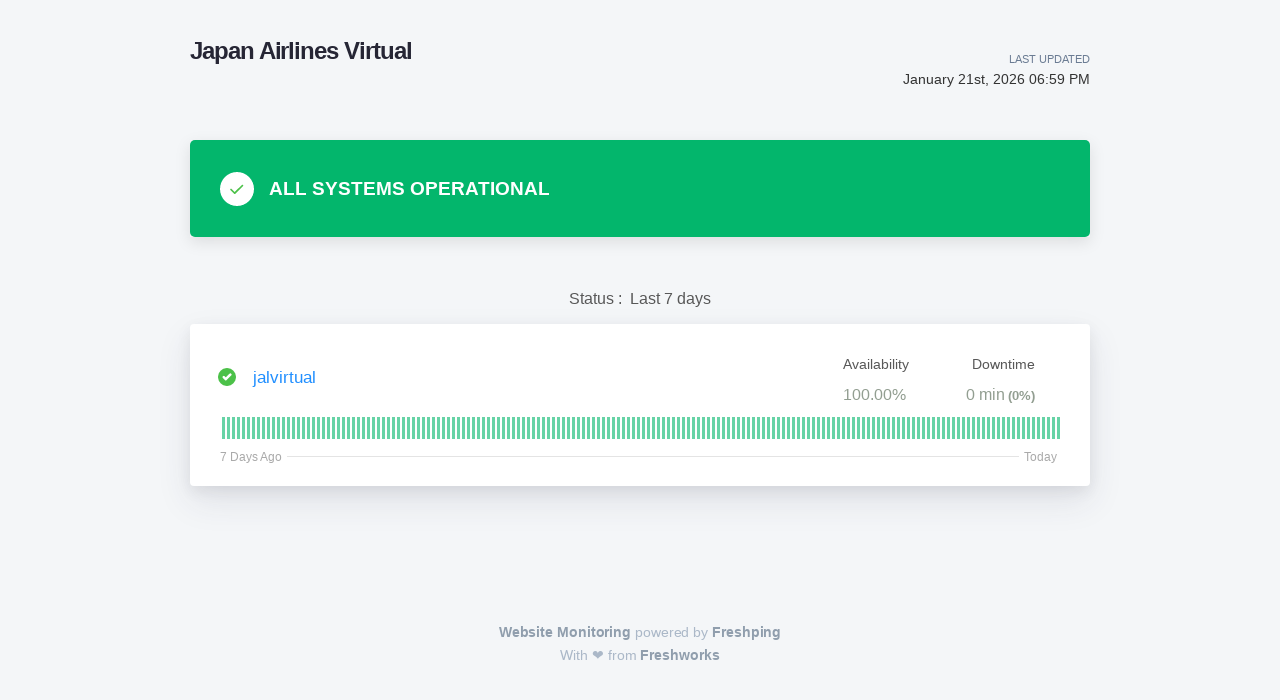

--- FILE ---
content_type: text/html; charset=utf-8
request_url: https://statuspage.freshping.io/25375-JapanAirlinesVirtual
body_size: 22528
content:
<!DOCTYPE html><html><head><meta charSet="utf-8"/><link rel="shortcut icon" href="/favicon.ico"/><meta http-equiv="X-UA-Compatible" content="IE=edge"/><link rel="shortcut icon" href="https://statuspage.freshping.io/favicon.ico"/><meta name="viewport" content="initial-scale=1, maximum-scale=1, minimum-scale=1, viewport-fit=cover"/><title class="jsx-3736965384 jsx-3144740325">Japan Airlines Virtual&#x27;s Live status - Powered by Freshping</title><meta name="Description" content="Japan Airlines Virtual&#x27;s - Real-time status and performance metrics page - Powered by freshping. Create your own status page for free with Freshping." class="jsx-3736965384 jsx-3144740325"/><meta name="next-head-count" content="7"/><link rel="preload" href="/_next/static/pS6dzVnFPxd5Eso59eeVo/pages/_app.js" as="script"/><link rel="preload" href="/_next/static/pS6dzVnFPxd5Eso59eeVo/pages/status.js" as="script"/><link rel="preload" href="/_next/static/runtime/webpack-c212667a5f965e81e004.js" as="script"/><link rel="preload" href="/_next/static/chunks/framework.4dd1003cc9c949c7fcd3.js" as="script"/><link rel="preload" href="/_next/static/chunks/75fc9c18.977dc7b1e464c9ed26d5.js" as="script"/><link rel="preload" href="/_next/static/chunks/83f7696978ec7afc5aaf5270eb0b0022b031aab8.fe7e92849abaac78ce61.js" as="script"/><link rel="preload" href="/_next/static/chunks/c9df574084e880992189275fdc3aa1942dba2a17.5de08c90fac2360cb805.js" as="script"/><link rel="preload" href="/_next/static/chunks/cfcf8ebdcc57d5205b3ec9d4fb41ad7a907f5738.a4d749e996ac5ac06bca.js" as="script"/><link rel="preload" href="/_next/static/runtime/main-77044b76ae8a6f7ee892.js" as="script"/><link rel="preload" href="/_next/static/chunks/e7f7fd2d4a4fcc95bef0e85243808aea699dc047.1c46be5a0e08ffbdb638.js" as="script"/><style id="__jsx-915304018">.titlebar.jsx-915304018{display:-webkit-box;display:-webkit-flex;display:-ms-flexbox;display:flex;-webkit-box-pack:justify;-webkit-justify-content:space-between;-ms-flex-pack:justify;justify-content:space-between;-webkit-align-items:center;-webkit-box-align:center;-ms-flex-align:center;align-items:center;height:60px;padding:0 10px;margin-top:30px;margin-bottom:40px;max-width:900px;margin:40px auto;}@media only screen and (max-width:600px){.titlebar.jsx-915304018{max-width:calc(100% - 40px);}}a.jsx-915304018{-webkit-text-decoration:none;text-decoration:none;}.titlebar-logo.jsx-915304018{cursor:pointer;height:70px;}.titlebar-logo.jsx-915304018 img.jsx-915304018{max-height:70px;width:auto;min-height:50px;height:100%;}.titlebar-logo.jsx-915304018 h1.jsx-915304018{font-size:1.5rem;margin:0;color:#262635;line-height:2rem;}.titlebar-updated-date.jsx-915304018 .label.jsx-915304018{line-height:19px;text-align:right;font-weight:500;text-transform:uppercase;}.titlebar-updated-date.jsx-915304018 .datetime.jsx-915304018{font-weight:500;font-size:0.9rem;color:#333;}.titlebar-updated-date.jsx-915304018{font-size:11px;color:#6b7c93;}</style><style id="__jsx-1904062986">html,body{background-color:#f4f6f8;color:#000;}html{font-size:16px;}body{-webkit-font-smoothing:antialiased;text-rendering:optimizeLegibility;font-size:1rem;line-height:1.5;margin:0;padding:0;min-height:100%;position:relative;font-family:-apple-system, BlinkMacSystemFont, "Segoe UI", "Roboto", "Oxygen", "Ubuntu", "Cantarell", "Fira Sans", "Droid Sans", "Helvetica Neue", sans-serif;}*,*:before,*:after{box-sizing:inherit;text-rendering:geometricPrecision;-webkit-tap-highlight-color:transparent;}p,small{font-weight:400;color:inherit;-webkit-letter-spacing:-0.005625rem;-moz-letter-spacing:-0.005625rem;-ms-letter-spacing:-0.005625rem;letter-spacing:-0.005625rem;font-family:-apple-system, BlinkMacSystemFont, "Segoe UI", "Roboto", "Oxygen", "Ubuntu", "Cantarell", "Fira Sans", "Droid Sans", "Helvetica Neue", sans-serif;}p{margin:1rem 0;font-size:1em;line-height:1.625em;}small{margin:0;line-height:1.5;font-size:14px;}b{font-weight:600;}span{font-size:inherit;color:inherit;font-weight:inherit;}img{max-width:100%;}a{cursor:pointer;font-size:inherit;-webkit-touch-callout:none;-webkit-tap-highlight-color:rgba(0,0,0,0);-webkit-box-align:center;-webkit-align-items:center;-webkit-box-align:center;-ms-flex-align:center;align-items:center;color:#218fff;-webkit-text-decoration:none;text-decoration:none;}a:hover{-webkit-text-decoration:none;text-decoration:none;}ul,ol{padding:0;list-style-type:none;margin:8pt 8pt 8pt 16pt;color:#000;}ol{list-style-type:decimal;}li{margin-bottom:0.625rem;font-size:1em;line-height:1.625em;}ul li:before{content:"–";display:inline-block;color:#888;position:absolute;margin-left:-0.9375rem;}h1,h2,h3,h4,h5,h6{font-family:-apple-system, BlinkMacSystemFont, "Segoe UI", "Roboto", "Oxygen", "Ubuntu", "Cantarell", "Fira Sans", "Droid Sans", "Helvetica Neue", sans-serif;color:inherit;margin:0 0 0.625rem 0;}h1{font-size:3rem;-webkit-letter-spacing:-0.066875rem;-moz-letter-spacing:-0.066875rem;-ms-letter-spacing:-0.066875rem;letter-spacing:-0.066875rem;line-height:1.5;font-weight:700;}h2{font-size:2.25rem;-webkit-letter-spacing:-0.020625rem;-moz-letter-spacing:-0.020625rem;-ms-letter-spacing:-0.020625rem;letter-spacing:-0.020625rem;font-weight:600;}h3{font-size:1.5rem;-webkit-letter-spacing:-0.029375rem;-moz-letter-spacing:-0.029375rem;-ms-letter-spacing:-0.029375rem;letter-spacing:-0.029375rem;font-weight:600;}h4{font-size:1.25rem;-webkit-letter-spacing:-0.020625rem;-moz-letter-spacing:-0.020625rem;-ms-letter-spacing:-0.020625rem;letter-spacing:-0.020625rem;font-weight:600;}h5{font-size:1rem;-webkit-letter-spacing:-0.01125rem;-moz-letter-spacing:-0.01125rem;-ms-letter-spacing:-0.01125rem;letter-spacing:-0.01125rem;font-weight:600;}h6{font-size:0.875rem;-webkit-letter-spacing:-0.005625rem;-moz-letter-spacing:-0.005625rem;-ms-letter-spacing:-0.005625rem;letter-spacing:-0.005625rem;font-weight:600;}input-webkit-autofill{box-shadow:0 0 0 100px var(--geist-background) inset;}button,input,select,textarea{font-family:inherit;font-size:inherit;line-height:inherit;color:inherit;margin:0;}button:focus,input:focus,select:focus,textarea:focus{outline:none;}code{color:#f81ce5;font-family:Menlo, Monaco, Lucida Console, Liberation Mono, DejaVu Sans Mono, Bitstream Vera Sans Mono, Courier New, monospace;font-size:0.9em;white-space:pre-wrap;}code:before,code:after{content:"\`";}pre{border:1px solid #eaeaea;border-radius:5px;padding:16pt;margin:16pt 0;white-space:pre;overflow:auto;font-size:0.875rem;-webkit-overflow-scrolling:touch;}pre code{color:#000;font-size:0.75rem;line-height:1.25rem;}pre code:before,pre code:after{display:none;}hr{border-color:#eaeaea;}details{background-color:#fafafa;border:none;}details:focus,details:hover,details:active{outline:none;}summary{cursor:pointer;-webkit-user-select:none;-moz-user-select:none;-ms-user-select:none;user-select:none;list-style:none;outline:none;}summary::-webkit-details-marker,summary::before{display:none;}summary::-moz-list-bullet{font-size:0;}summary:focus,summary:hover,summary:active{outline:none;list-style:none;}::selection{background-color:undefined;color:#000;}</style><style id="__jsx-2125437206">.statusbar.jsx-2125437206{display:-webkit-box;display:-webkit-flex;display:-ms-flexbox;display:flex;width:100%;box-shadow:0 5px 15px 0 rgba(0,0,0,0.1);margin:0 auto;margin-top:15px;margin-bottom:38px;}.statuspage-statusbar-status.up.jsx-2125437206{background-color:#03b66c;}.statuspage-statusbar-status.down.jsx-2125437206{background-color:#ff3d3d;}.statuspage-statusbar-status.jsx-2125437206{width:100%;height:85px;color:#ffffff;display:-webkit-box;display:-webkit-flex;display:-ms-flexbox;display:flex;-webkit-flex-direction:row;-ms-flex-direction:row;flex-direction:row;padding:6px 30px;-webkit-align-items:center;-webkit-box-align:center;-ms-flex-align:center;align-items:center;font-size:16px;font-weight:600;border-radius:5px;}@media only screen and (max-width:600px){.statuspage-statusbar-status.jsx-2125437206{padding:6px 10px 6px 20px;}}.statuspage-up-tick.jsx-2125437206{background:white;border-radius:50%;margin-right:10px;}.status-text.jsx-2125437206 .status-count.jsx-2125437206{font-size:22px;font-weight:600;font-style:normal;padding-right:8px;}.status-text.jsx-2125437206{font-size:22px;font-weight:600;margin-left:15px;}.statuspage-statusbar-status.up.jsx-2125437206 .status-text.jsx-2125437206{text-transform:uppercase;font-size:1.2rem;}</style><style id="__jsx-527200668">.statuspage-checks.jsx-527200668{background-color:#ffffff;border-radius:5px;margin:0;display:-webkit-box;display:-webkit-flex;display:-ms-flexbox;display:flex;-webkit-box-pack:space-around;-webkit-justify-content:space-around;-ms-flex-pack:space-around;justify-content:space-around;-webkit-flex-direction:column;-ms-flex-direction:column;flex-direction:column;padding-bottom:3px;padding-top:10px;margin-left:12px;margin-right:10px;-webkit-transition:all 500ms linear;transition:all 500ms linear;}.statuspage-checks.jsx-527200668:first-child{padding-top:15px;}.statuspage-checks.jsx-527200668:last-child{padding-bottom:20px;}.statuspage-checks-content.jsx-527200668{display:-webkit-box;display:-webkit-flex;display:-ms-flexbox;display:flex;-webkit-box-pack:justify;-webkit-justify-content:space-between;-ms-flex-pack:justify;justify-content:space-between;padding-top:1em;padding-right:1em;padding-left:1em;}.statuspage-checks-downtime-div.jsx-527200668{display:-webkit-box;display:-webkit-flex;display:-ms-flexbox;display:flex;-webkit-align-items:flex-end;-webkit-box-align:flex-end;-ms-flex-align:flex-end;align-items:flex-end;-webkit-flex-direction:column;-ms-flex-direction:column;flex-direction:column;}.statuspage-checks-info.jsx-527200668{display:-webkit-box;display:-webkit-flex;display:-ms-flexbox;display:flex;-webkit-box-pack:space-around;-webkit-justify-content:space-around;-ms-flex-pack:space-around;justify-content:space-around;width:250px;}.statuspage-checks-name-div.jsx-527200668{display:-webkit-box;display:-webkit-flex;display:-ms-flexbox;display:flex;-webkit-box-pack:center;-webkit-justify-content:center;-ms-flex-pack:center;justify-content:center;-webkit-align-items:center;-webkit-box-align:center;-ms-flex-align:center;align-items:center;}.statuspage-checks-apdex-div.jsx-527200668{width:100px;}.statuspage-checks.jsx-527200668 .check-bar-graph.jsx-527200668{margin-bottom:20px;}@media only screen and (max-width:600px){.statuspage-checks.jsx-527200668 .check-bar-graph.jsx-527200668{width:100%;}.statuspage-checks.jsx-527200668{overflow-y:auto;}}.statuspage-checks-name.jsx-527200668{font-weight:500;color:#218fff;font-size:17px;padding-bottom:7px;padding-left:1em;width:auto;cursor:pointer;white-space:nowrap;overflow:hidden;text-overflow:ellipsis;}a.jsx-527200668{color:#4a93e3;-webkit-text-decoration:none;text-decoration:none;}.statuspage-checks-title.jsx-527200668{color:#585858;font-size:0.85em;font-weight:400;}.statuspage-checks-data.jsx-527200668{font-size:16px;font-weight:500;color:#929e91;padding-top:8px;}.statuspage-checks-downtime-percentage.jsx-527200668{font-size:0.8em;font-weight:600;padding-left:3px;}.content-placeholder.jsx-527200668{display:inline-block;background-image:linear-gradient( 270deg, #fafafa, #eaeaea, #eaeaea, #fafafa );background-size:400% 100%;-webkit-animation:loading 4s ease-in-out infinite;-webkit-animation:loading-jsx-527200668 4s ease-in-out infinite;animation:loading-jsx-527200668 4s ease-in-out infinite;border-radius:3px;}@-webkit-keyframes loading{0%.jsx-527200668{background-position:200% 0;}to.jsx-527200668{background-position:-200% 0;}}@-webkit-keyframes loading-jsx-527200668{0%{background-position:200% 0;}to{background-position:-200% 0;}}@keyframes loading-jsx-527200668{0%{background-position:200% 0;}to{background-position:-200% 0;}}.bar-chart-loading.jsx-527200668{width:calc(100% - 31px);margin:10px 0 10px 15px;box-sizing:border-box;height:25px;}.graph-marker.jsx-527200668{display:-webkit-box;display:-webkit-flex;display:-ms-flexbox;display:flex;-webkit-box-pack:justify;-webkit-justify-content:space-between;-ms-flex-pack:justify;justify-content:space-between;-webkit-align-items:center;-webkit-box-align:center;-ms-flex-align:center;align-items:center;padding:0 23px 0 18px;margin-top:-15px;z-index:2;color:#aaa;font-size:12px;position:relative;}.graph-marker.jsx-527200668 .divider.jsx-527200668{-webkit-box-flex:1;-webkit-flex-grow:1;-ms-flex-positive:1;flex-grow:1;border-bottom:1px solid #e4e4e4;margin:5px;}</style><style id="__jsx-205852302">.statuspage-footer.jsx-205852302{display:-webkit-box;display:-webkit-flex;display:-ms-flexbox;display:flex;-webkit-box-pack:center;-webkit-justify-content:center;-ms-flex-pack:center;justify-content:center;margin:5px auto;padding:10px;}.statuspage-footer-brand.jsx-205852302 .link.jsx-205852302:hover,.statuspage-footer-brand.jsx-205852302 .link.jsx-205852302{font-weight:600;}.statuspage-footer-brand.jsx-205852302{position:relative;z-index:9;}.statuspage-footer-brand.jsx-205852302 .badge.jsx-205852302{display:block;color:#ABB8C8;padding:22px 0;border-radius:4px;font-weight:400;cursor:pointer;text-align:center;font-size:0.9em;}.statuspage-footer-brand.jsx-205852302 .home.jsx-205852302{font-weight:600;}.statuspage-footer-content.jsx-205852302{color:#8898aa;font-size:0.9em;}a.jsx-205852302{color:#909EAD;-webkit-text-decoration:none;text-decoration:none;-webkit-transition:all 200ms linear;transition:all 200ms linear;}a.jsx-205852302:hover .link.jsx-205852302{color:#149999;}a.jsx-205852302:hover .home.jsx-205852302{color:#275DC7;}</style><style id="__jsx-3144740325">.statuspage.jsx-3144740325{min-height:calc(100vh - 140px);max-width:900px;margin:auto;}.loading-issue.jsx-3144740325{padding:200px 0;margin:0 auto;text-align:center;height:200px;line-height:200px;font-size:18px;}.status-content.jsx-3144740325{min-height:calc(100vh - 292px);}@media only screen and (max-width:600px){.statuspage.jsx-3144740325{max-width:calc(100% - 40px);}}.status-days.jsx-3144740325{color:#585858;display:-webkit-box;display:-webkit-flex;display:-ms-flexbox;display:flex;-webkit-box-pack:center;-webkit-justify-content:center;-ms-flex-pack:center;justify-content:center;padding:12px;font-size:16px;font-weight:400;padding-bottom:2px;margin:0.67em 0;}.status-days.jsx-3144740325 strong.jsx-3144740325{font-weight:300;}.checklist-wrapper.jsx-3144740325{border-radius:4px;box-shadow:0 15px 35px rgba(50,50,93,0.1), 0 5px 15px rgba(0,0,0,0.07);background:#fff;}</style><style id="__jsx-3736965384">.cta{position:fixed;bottom:20px;right:30px;color:#222;font-weight:bold;}</style><style id="__jsx-187118537">.main-container.jsx-187118537{max-width:1060px;margin:auto;}</style><style id="__jsx-1778910986">body{overflow-x:hidden;}#nprogress{pointer-events:none;}#nprogress .bar{background:#149999;position:fixed;z-index:1031;top:0;left:0;width:100%;height:3px;}.page-transition-enter{opacity:0;-webkit-transform:translate3d(0,5px,0);-ms-transform:translate3d(0,5px,0);transform:translate3d(0,5px,0);}.page-transition-enter-active{opacity:1;-webkit-transform:translate3d(0,0,0);-ms-transform:translate3d(0,0,0);transform:translate3d(0,0,0);-webkit-transition:opacity 100ms,-webkit-transform 100ms;-webkit-transition:opacity 100ms,transform 100ms;transition:opacity 100ms,transform 100ms;}.page-transition-exit{opacity:1;}.page-transition-exit-active{opacity:0;-webkit-transition:opacity 100ms;transition:opacity 100ms;}.loading-indicator-appear,.loading-indicator-enter{opacity:0;}.loading-indicator-appear-active,.loading-indicator-enter-active{opacity:1;-webkit-transition:opacity 100ms;transition:opacity 100ms;}</style></head><body><div id="__next"><div class="jsx-1778910986"><div class="jsx-187118537 main-container"><div class="jsx-915304018 titlebar"><a href="/25375-JapanAirlinesVirtual/" class="jsx-915304018 home-link"><div class="jsx-915304018 titlebar-logo"><h1 class="jsx-915304018"> <!-- -->Japan Airlines Virtual<!-- --> </h1></div></a><div class="jsx-915304018 titlebar-updated-date"><div class="jsx-915304018 label">Last Updated</div><div class="jsx-915304018 datetime">January 21st, 2026 06:59 PM</div></div></div><div class="jsx-187118537 content-wrapper"><div class="page-transition-enter"><div class="jsx-3736965384 jsx-3144740325 statuspage"><div class="jsx-3736965384 jsx-3144740325 status-content"><div class="jsx-2125437206 statusbar"><div class="jsx-2125437206 
              statuspage-statusbar-status up
            "><svg width="34" height="34" viewBox="0 0 40 40" xmlns="http://www.w3.org/2000/svg" class="statuspage-up-tick"><g id="Page-1" fill="none" fill-rule="evenodd"><g id="002_domains-copy" transform="translate(-180 -106)"><g id="Group-12" transform="translate(90 68)"><g id="up_1" transform="translate(90 38)"><circle id="Oval-3" fill="white" cx="20" cy="20" r="20"></circle><polyline id="Path-3" stroke="#4CC149" stroke-width="2" stroke-linecap="round" stroke-linejoin="round" transform="matrix(-1 0 0 1 39.36 0)" points="13 16 14.3358517 17.3169197 16.4362532 19.387554 22.0347079 24.9066664 26.3599997 20.6426735"></polyline></g></g></g></g></svg><span class="jsx-2125437206 status-text"> All systems operational </span></div></div><div class="jsx-3736965384 jsx-3144740325 status-days">Status :  <strong class="jsx-3736965384 jsx-3144740325"> Last 7 days </strong> </div><div class="jsx-3736965384 jsx-3144740325 checklist-wrapper"><div class="jsx-527200668 statuspage-checks"><a class="jsx-527200668" href="/25375-JapanAirlinesVirtual/check/269492"><div class="jsx-527200668 statuspage-checks-content"><div class="jsx-527200668 statuspage-checks-name-div"><div class="jsx-527200668"> <svg width="18" height="18" viewBox="0 0 18 18" xmlns="http://www.w3.org/2000/svg"><g id="Page-1" fill="none" fill-rule="evenodd"><g id="002_domains-copy" transform="translate(-480 -303)"><g id="Group" transform="translate(90 274)"><g id="up_2" transform="translate(390 29)"><circle id="Oval-3" fill="#4CC149" cx="9" cy="9" r="9"></circle><polyline id="Path-3" stroke="#FFF" stroke-width="2.5" stroke-linecap="round" stroke-linejoin="round" points="5.7339027 9.1665427 7.77329526 11.2059353 11.0467215 7.932509 11.7573917 7.2218388 12.3339027 6.64532782"></polyline></g></g></g></g></svg> </div><div class="jsx-527200668 statuspage-checks-name">jalvirtual</div></div><div class="jsx-527200668 statuspage-checks-info"><div class="jsx-527200668 statuspage-checks-availability-div"><div class="jsx-527200668 statuspage-checks-availability statuspage-checks-title">Availability</div><div class="jsx-527200668 statuspage-checks-availability-data statuspage-checks-data"><span style="width:80px" class="jsx-527200668 content-placeholder"> </span></div></div><div class="jsx-527200668 statuspage-checks-downtime-div"><div class="jsx-527200668 statuspage-checks-downtime statuspage-checks-title">Downtime</div><div class="jsx-527200668 statuspage-checks-downtime-data statuspage-checks-data"><span style="width:80px" class="jsx-527200668 content-placeholder"> </span></div></div></div></div></a><div class="jsx-527200668 check-bar-graph"><span style="width:calc(100% - 20px)" class="jsx-527200668 bar-chart-loading content-placeholder"> </span></div></div></div></div><div class="jsx-205852302 statuspage-footer"><div class="jsx-205852302 statuspage-footer-brand"><p class="jsx-205852302 badge"><a target="_blank" rel="noopener noreferrer nofollow" href="http://freshworks.com/website-monitoring?utm_source=freshping_status_page&amp;utm_medium=Public_Status_Page" class="jsx-205852302"><span class="jsx-205852302 link"> Website Monitoring </span></a>powered by<a target="_blank" rel="noopener noreferrer nofollow" href="http://freshworks.com/website-monitoring?utm_source=freshping_status_page&amp;utm_medium=Public_Status_Page" class="jsx-205852302"><span class="jsx-205852302 link"> Freshping </span></a><br class="jsx-205852302"/>With ❤️ from<a target="_blank" rel="noopener noreferrer nofollow" href="http://freshworks.com/?utm_source=freshping_status_page&amp;utm_medium=Public_Status_Page" class="jsx-205852302 strong"><span class="jsx-205852302 home"> Freshworks</span></a></p></div></div></div></div></div></div></div></div><script id="__NEXT_DATA__" type="application/json">{"props":{"pageProps":{"checks":{"http_referal_url":"https://statuspage.freshping.io/25375-JapanAirlinesVirtual","status_page_id":25375,"status_page_name":"Japan Airlines Virtual","organization_id":71488,"organization_name":"jalvirtual","logo_url":"","associated_checks":[{"application_id":71450,"check_id":269492,"oldest_available_check_start_time":"2020-04-17T22:00:01.195Z","check_name":"jalvirtual","recent_available_check_start_time":"2026-01-21T18:59:23.196Z","last_check_state_changed_time":"2020-10-17T21:05:01.497Z","application_name":"Default Group","check_state":"AV"}],"ga_tracking_id":null,"force_ssl":null,"branding_data":null},"userReferer":"https://statuspage.freshping.io/25375-JapanAirlinesVirtual","sid":"25375-JapanAirlinesVirtual","apihost":"https://api.freshping.io","fullUrl":"https://statuspage.freshping.io/25375-JapanAirlinesVirtual"},"__N_SSP":true},"page":"/status","query":{"sid":"25375-JapanAirlinesVirtual","apihost":"https://api.freshping.io","fullUrl":"https://statuspage.freshping.io/25375-JapanAirlinesVirtual"},"buildId":"pS6dzVnFPxd5Eso59eeVo","isFallback":false,"gssp":true,"customServer":true}</script><script nomodule="" src="/_next/static/runtime/polyfills-8c4ba51ebf05234c3f3e.js"></script><script async="" data-next-page="/_app" src="/_next/static/pS6dzVnFPxd5Eso59eeVo/pages/_app.js"></script><script async="" data-next-page="/status" src="/_next/static/pS6dzVnFPxd5Eso59eeVo/pages/status.js"></script><script src="/_next/static/runtime/webpack-c212667a5f965e81e004.js" async=""></script><script src="/_next/static/chunks/framework.4dd1003cc9c949c7fcd3.js" async=""></script><script src="/_next/static/chunks/75fc9c18.977dc7b1e464c9ed26d5.js" async=""></script><script src="/_next/static/chunks/83f7696978ec7afc5aaf5270eb0b0022b031aab8.fe7e92849abaac78ce61.js" async=""></script><script src="/_next/static/chunks/c9df574084e880992189275fdc3aa1942dba2a17.5de08c90fac2360cb805.js" async=""></script><script src="/_next/static/chunks/cfcf8ebdcc57d5205b3ec9d4fb41ad7a907f5738.a4d749e996ac5ac06bca.js" async=""></script><script src="/_next/static/runtime/main-77044b76ae8a6f7ee892.js" async=""></script><script src="/_next/static/chunks/e7f7fd2d4a4fcc95bef0e85243808aea699dc047.1c46be5a0e08ffbdb638.js" async=""></script><script src="/_next/static/pS6dzVnFPxd5Eso59eeVo/_buildManifest.js" async=""></script><script src="/_next/static/pS6dzVnFPxd5Eso59eeVo/_ssgManifest.js" async=""></script></body></html>

--- FILE ---
content_type: application/javascript; charset=UTF-8
request_url: https://statuspage.freshping.io/_next/static/pS6dzVnFPxd5Eso59eeVo/pages/status.js
body_size: 1856
content:
(window.webpackJsonp=window.webpackJsonp||[]).push([[14],{bUFy:function(e,a,t){(window.__NEXT_P=window.__NEXT_P||[]).push(["/status",function(){return t("dATd")}])},dATd:function(e,a,t){"use strict";t.r(a),t.d(a,"__N_SSP",(function(){return y}));var s=t("MX0m"),n=t.n(s),i=t("q1tI"),c=t.n(i),o=t("8Kt/"),l=t.n(o),r=t("niPP"),d=t("iDhh"),p=t("0rzI"),m=(c.a.createElement,function(e){e.statuses;var a=e.checks,t=(e.totalChecks,a.associated_checks.reduce((function(e,a){return"AV"!==a.check_state?e+1:e}),0));return c.a.createElement("div",{className:n.a.dynamic([["2301399245",[r.a.layout.breakpointMobile]]])+" statusbar"},c.a.createElement(i.Fragment,null,c.a.createElement("div",{className:n.a.dynamic([["2301399245",[r.a.layout.breakpointMobile]]])+" "+"\n              statuspage-statusbar-status ".concat(t?"down":"up","\n            ")},t?c.a.createElement("span",{className:n.a.dynamic([["2301399245",[r.a.layout.breakpointMobile]]])+" status-text"},c.a.createElement("i",{className:n.a.dynamic([["2301399245",[r.a.layout.breakpointMobile]]])+" status-count"},t),"system".concat(t>1?"s are":" is"," down")):c.a.createElement(i.Fragment,null,c.a.createElement(p.c,{className:"statuspage-status-status-image"}),c.a.createElement("span",{className:n.a.dynamic([["2301399245",[r.a.layout.breakpointMobile]]])+" status-text"}," All systems operational ")))),c.a.createElement(n.a,{id:"2301399245",dynamic:[r.a.layout.breakpointMobile]},[".statusbar.__jsx-style-dynamic-selector{display:-webkit-box;display:-webkit-flex;display:-ms-flexbox;display:flex;width:100%;box-shadow:0 5px 15px 0 rgba(0,0,0,0.1);margin:0 auto;margin-top:15px;margin-bottom:38px;}",".statuspage-statusbar-status.up.__jsx-style-dynamic-selector{background-color:#03b66c;}",".statuspage-statusbar-status.down.__jsx-style-dynamic-selector{background-color:#ff3d3d;}",".statuspage-statusbar-status.__jsx-style-dynamic-selector{width:100%;height:85px;color:#ffffff;display:-webkit-box;display:-webkit-flex;display:-ms-flexbox;display:flex;-webkit-flex-direction:row;-ms-flex-direction:row;flex-direction:row;padding:6px 30px;-webkit-align-items:center;-webkit-box-align:center;-ms-flex-align:center;align-items:center;font-size:16px;font-weight:600;border-radius:5px;}","@media only screen and (max-width:".concat(r.a.layout.breakpointMobile,"){.statuspage-statusbar-status.__jsx-style-dynamic-selector{padding:6px 10px 6px 20px;}}"),".statuspage-up-tick.__jsx-style-dynamic-selector{background:white;border-radius:50%;margin-right:10px;}",".status-text.__jsx-style-dynamic-selector .status-count.__jsx-style-dynamic-selector{font-size:22px;font-weight:600;font-style:normal;padding-right:8px;}",".status-text.__jsx-style-dynamic-selector{font-size:22px;font-weight:600;margin-left:15px;}",".statuspage-statusbar-status.up.__jsx-style-dynamic-selector .status-text.__jsx-style-dynamic-selector{text-transform:uppercase;font-size:1.2rem;}"]))}),u=t("q3R/"),y=(c.a.createElement,!0);a.default=function(e){var a=e.checks,t=e.sid,s=e.apihost,o=e.fullUrl;return a&&a.associated_checks||400!==a.response.status?c.a.createElement("div",{className:"jsx-3736965384 "+n.a.dynamic([["484610286",[r.a.layout.breakpointMobile]]])+" statuspage"},a&&a.associated_checks?c.a.createElement(i.Fragment,null,c.a.createElement(l.a,null,c.a.createElement("title",{className:"jsx-3736965384 "+n.a.dynamic([["484610286",[r.a.layout.breakpointMobile]]])},a.status_page_name?"".concat(a.status_page_name,"'s Live status - Powered by Freshping"):"Live status page by freshping"),c.a.createElement("meta",{name:"Description",content:a.status_page_name?"".concat(a.status_page_name,"'s - Real-time status and performance metrics page - Powered by freshping. Create your own status page for free with Freshping."):"Live status page by freshping",className:"jsx-3736965384 "+n.a.dynamic([["484610286",[r.a.layout.breakpointMobile]]])})),c.a.createElement("div",{className:"jsx-3736965384 "+n.a.dynamic([["484610286",[r.a.layout.breakpointMobile]]])+" status-content"},a&&c.a.createElement(m,{totalChecks:a.associated_checks.length,checks:a}),c.a.createElement("div",{className:"jsx-3736965384 "+n.a.dynamic([["484610286",[r.a.layout.breakpointMobile]]])+" status-days"},"Status : \xa0",c.a.createElement("strong",{className:"jsx-3736965384 "+n.a.dynamic([["484610286",[r.a.layout.breakpointMobile]]])}," Last 7 days ")," "),c.a.createElement("div",{className:"jsx-3736965384 "+n.a.dynamic([["484610286",[r.a.layout.breakpointMobile]]])+" checklist-wrapper"},a&&a.associated_checks&&a.associated_checks.map((function(e){return c.a.createElement(d.a,{check:e,name:e.name,sid:t,apihost:s,id:e.check_id,key:e.check_id})}))))):c.a.createElement("div",{className:"jsx-3736965384 "+n.a.dynamic([["484610286",[r.a.layout.breakpointMobile]]])+" loading-issue"},"Oops, Something went wrong here. Please",c.a.createElement("a",{href:o,className:"jsx-3736965384 "+n.a.dynamic([["484610286",[r.a.layout.breakpointMobile]]])}," Click here ")," to refresh the page"),c.a.createElement(u.a,null),c.a.createElement(n.a,{id:"484610286",dynamic:[r.a.layout.breakpointMobile]},[".statuspage.__jsx-style-dynamic-selector{min-height:calc(100vh - 140px);max-width:900px;margin:auto;}",".loading-issue.__jsx-style-dynamic-selector{padding:200px 0;margin:0 auto;text-align:center;height:200px;line-height:200px;font-size:18px;}",".status-content.__jsx-style-dynamic-selector{min-height:calc(100vh - 292px);}","@media only screen and (max-width:".concat(r.a.layout.breakpointMobile,"){.statuspage.__jsx-style-dynamic-selector{max-width:calc(100% - 40px);}}"),".status-days.__jsx-style-dynamic-selector{color:#585858;display:-webkit-box;display:-webkit-flex;display:-ms-flexbox;display:flex;-webkit-box-pack:center;-webkit-justify-content:center;-ms-flex-pack:center;justify-content:center;padding:12px;font-size:16px;font-weight:400;padding-bottom:2px;margin:0.67em 0;}",".status-days.__jsx-style-dynamic-selector strong.__jsx-style-dynamic-selector{font-weight:300;}",".checklist-wrapper.__jsx-style-dynamic-selector{border-radius:4px;box-shadow:0 15px 35px rgba(50,50,93,0.1), 0 5px 15px rgba(0,0,0,0.07);background:#fff;}"]),c.a.createElement(n.a,{id:"3736965384"},[".cta{position:fixed;bottom:20px;right:30px;color:#222;font-weight:bold;}"])):c.a.createElement("div",{style:{fontSize:"22px",textAlign:"center",padding:"200px",fontFamily:'-apple-system, BlinkMacSystemFont, Roboto, "Segoe UI", "Fira Sans", Avenir, "Helvetica Neue", "Lucida Grande", sans-serif'}},a.response.data.non_field_errors[0])}}},[["bUFy",0,1,4,2,3,5,6]]]);